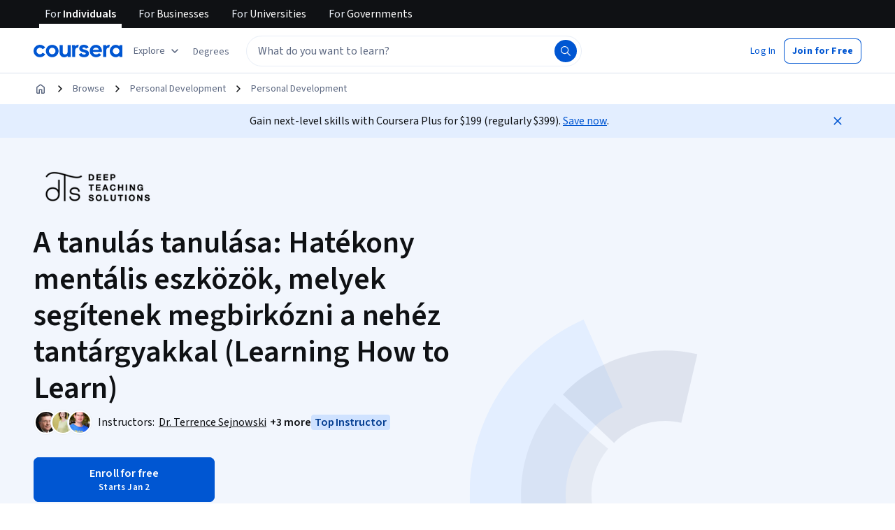

--- FILE ---
content_type: application/javascript
request_url: https://d3njjcbhbojbot.cloudfront.net/webapps/r2-builds/br/consumer-description-page/11.2feb3968fe3ee729f2ea.js
body_size: 9198
content:
(window.webpackJsonp=window.webpackJsonp||[]).push([[11],{"/VKj":function(module,e,n){"use strict";var t=n("q1tI"),r=n.n(t),i=n("JYd8"),a=Object(i.a)("BookmarkFilledIcon",{ltr:{large:function(e){return r.a.createElement(r.a.Fragment,null,r.a.createElement("path",{d:"M10 15l-2.938 1.188c-.486.194-.95.142-1.395-.157-.445-.298-.667-.712-.667-1.24V4.5c0-.417.146-.77.438-1.063A1.447 1.447 0 016.5 3h7c.417 0 .77.146 1.063.438.291.291.437.645.437 1.062v10.292c0 .527-.222.94-.667 1.24-.444.298-.91.35-1.396.155L10 15z",fill:"currentColor"}))}}},!1);e.a=a},"2xqg":function(module,exports,e){var n=e("UNi/"),t=e("EwQA"),r=e("Sxd8"),i=9007199254740991,a=4294967295,o=Math.min;module.exports=function(e,c){if((e=r(e))<1||e>i)return[];var l=a,u=o(e,a);c=t(c),e-=a;for(var s=n(u,c);++l<e;)c(l);return s}},Bjel:function(module,e,n){"use strict";var t=n("0xU5"),r=n("/5n7"),i=n("wLNJ"),a=n("l1rq"),o=n("okfH"),c=n("8RJL"),l=["creditType"];e.a=function(e){var n=e.creditType,u=Object(r.c)(e,l),s=Object(c.b)(),d=(null==s?void 0:s.isCompactStyle)?"bodyTertiary":"bodySecondary";return Object(i.c)("div",Object.assign({className:o.a.creditType},u,{children:[Object(i.b)(t.a.Provider,Object.assign({value:{"aria-hidden":!0,size:"small",color:"interactive",className:o.a.icon}},{children:n.icon}),void 0),Object(i.b)(a.a,Object.assign({component:"p",css:{color:"var(--cds-color-interactive-primary)"},variant:d},{children:n.label}),void 0)]}),void 0)}},"DHf/":function(module,e,n){"use strict";var t=n("q1tI"),r=n.n(t),i=n("JYd8"),a=Object(i.a)("BookmarkIcon",{ltr:{large:function(e){return r.a.createElement(r.a.Fragment,null,r.a.createElement("path",{d:"M10 15l-2.938 1.188c-.486.194-.95.142-1.395-.157-.445-.298-.667-.712-.667-1.24V4.5c0-.412.147-.766.44-1.06.294-.293.647-.44 1.06-.44h7c.412 0 .766.147 1.06.44.293.294.44.648.44 1.06v10.292c0 .527-.222.94-.667 1.24-.444.298-.91.35-1.396.155L10 15zm0-1.625l3.5 1.396V4.5h-7v10.27l3.5-1.395z",fill:"currentColor"}))}}},!1);e.a=a},"G/Aj":function(module,e,n){"use strict";var t=n("/5n7"),r=n("wLNJ"),i=n("okfH"),a=["children"];e.a=function(e){var n=e.children,o=Object(t.c)(e,a);return Object(r.b)("div",Object.assign({className:i.a.ratings},o,{children:n}),void 0)}},HYlq:function(module,e,n){"use strict";var t=n("q1tI"),r=n("MnCE"),i=n("oyNZ"),a=["title"];function _extends(){return(_extends=Object.assign?Object.assign.bind():function(e){for(var n=1;n<arguments.length;n++){var t=arguments[n];for(var r in t)({}).hasOwnProperty.call(t,r)&&(e[r]=t[r])}return e}).apply(null,arguments)}var SvgBookmark=function(e){var n=e.title,r=void 0===n?"Bookmark":n,o=function(e,n){if(null==e)return{};var t,r,i=function(e,n){if(null==e)return{};var t={};for(var r in e)if({}.hasOwnProperty.call(e,r)){if(-1!==n.indexOf(r))continue;t[r]=e[r]}return t}(e,n);if(Object.getOwnPropertySymbols){var a=Object.getOwnPropertySymbols(e);for(r=0;r<a.length;r++)t=a[r],-1===n.indexOf(t)&&{}.propertyIsEnumerable.call(e,t)&&(i[t]=e[t])}return i}(e,a);return(t.createElement(i.a,_extends({title:r},o,{viewBox:"0 0 28 48"}),t.createElement("g",null,t.createElement("path",{d:"M26,1.97842277 L2,1.97842277 L2,45.0318373 L13.486176,40.4869343 L26,45.0716817 L26,1.97842277 Z M0,47.954033 L0,0 L28,0 L28,47.9141886 L13.513824,42.6068222 L0,47.954033 Z"}))))};(SvgBookmark=Object(r.h)(SvgBookmark)).displayName="SvgBookmark",e.a=SvgBookmark},Mlv5:function(module,e,n){"use strict";(function(t){n.d(e,"a",(function(){return useResizeDetector}));var r=n("q1tI"),i=n("i8i4"),extendStatics=function(e,n){return(extendStatics=Object.setPrototypeOf||{__proto__:[]}instanceof Array&&function(e,n){e.__proto__=n}||function(e,n){for(var t in n)Object.prototype.hasOwnProperty.call(n,t)&&(e[t]=n[t])})(e,n)};function __extends(e,n){if("function"!=typeof n&&null!==n)throw new TypeError("Class extends value "+String(n)+" is not a constructor or null");function __(){this.constructor=e}extendStatics(e,n),e.prototype=null===n?Object.create(n):(__.prototype=n.prototype,new __)}var __assign=function(){return(__assign=Object.assign||function(e){for(var n,t=1,r=arguments.length;t<r;t++)for(var i in n=arguments[t])Object.prototype.hasOwnProperty.call(n,i)&&(e[i]=n[i]);return e}).apply(this,arguments)};function __rest(e,n){var t={};for(var r in e)Object.prototype.hasOwnProperty.call(e,r)&&n.indexOf(r)<0&&(t[r]=e[r]);if(null!=e&&"function"==typeof Object.getOwnPropertySymbols){var i=0;for(r=Object.getOwnPropertySymbols(e);i<r.length;i++)n.indexOf(r[i])<0&&Object.prototype.propertyIsEnumerable.call(e,r[i])&&(t[r[i]]=e[r[i]])}return t}var a="undefined"!=typeof globalThis?globalThis:"undefined"!=typeof window?window:void 0!==t?t:"undefined"!=typeof self?self:{};var isObject_1=function(e){var n=typeof e;return null!=e&&("object"==n||"function"==n)},o="object"==typeof a&&a&&a.Object===Object&&a,c="object"==typeof self&&self&&self.Object===Object&&self,l=o||c||Function("return this")(),u=l,now_1=function(){return u.Date.now()},s=/\s/;var trimmedEndIndex=function(e){for(var n=e.length;n--&&s.test(e.charAt(n)););return n},d=/^\s+/;var _baseTrim=function(e){return e?e.slice(0,trimmedEndIndex(e)+1).replace(d,""):e},b=l.Symbol,v=b,f=Object.prototype,m=f.hasOwnProperty,p=f.toString,h=v?v.toStringTag:void 0;var _getRawTag=function(e){var n=m.call(e,h),t=e[h];try{e[h]=void 0;var r=!0}catch(e){}var i=p.call(e);return r&&(n?e[h]=t:delete e[h]),i},g=Object.prototype.toString;var O=_getRawTag,objectToString=function(e){return g.call(e)},j="[object Null]",y="[object Undefined]",k=b?b.toStringTag:void 0;var baseGetTag=function(e){return null==e?void 0===e?y:j:k&&k in Object(e)?O(e):objectToString(e)},isObjectLike=function(e){return null!=e&&"object"==typeof e},w="[object Symbol]";var M=_baseTrim,z=isObject_1,isSymbol=function(e){return"symbol"==typeof e||isObjectLike(e)&&baseGetTag(e)==w},E=NaN,T=/^[-+]0x[0-9a-f]+$/i,x=/^0b[01]+$/i,B=/^0o[0-7]+$/i,R=parseInt;var I=isObject_1,N=now_1,toNumber=function(e){if("number"==typeof e)return e;if(isSymbol(e))return E;if(z(e)){var n="function"==typeof e.valueOf?e.valueOf():e;e=z(n)?n+"":n}if("string"!=typeof e)return 0===e?e:+e;e=M(e);var t=x.test(e);return t||B.test(e)?R(e.slice(2),t?2:8):T.test(e)?E:+e},L="Expected a function",C=Math.max,S=Math.min;var debounce_1=function(e,n,t){var r,i,a,o,c,l,u=0,s=!1,d=!1,b=!0;if("function"!=typeof e)throw new TypeError(L);function invokeFunc(n){var t=r,a=i;return r=i=void 0,u=n,o=e.apply(a,t)}function shouldInvoke(e){var t=e-l;return void 0===l||t>=n||t<0||d&&e-u>=a}function timerExpired(){var e=N();if(shouldInvoke(e))return trailingEdge(e);c=setTimeout(timerExpired,function(e){var t=n-(e-l);return d?S(t,a-(e-u)):t}(e))}function trailingEdge(e){return c=void 0,b&&r?invokeFunc(e):(r=i=void 0,o)}function debounced(){var e=N(),t=shouldInvoke(e);if(r=arguments,i=this,l=e,t){if(void 0===c)return function(e){return u=e,c=setTimeout(timerExpired,n),s?invokeFunc(e):o}(l);if(d)return clearTimeout(c),c=setTimeout(timerExpired,n),invokeFunc(l)}return void 0===c&&(c=setTimeout(timerExpired,n)),o}return n=toNumber(n)||0,I(t)&&(s=!!t.leading,a=(d="maxWait"in t)?C(toNumber(t.maxWait)||0,n):a,b="trailing"in t?!!t.trailing:b),debounced.cancel=function(){void 0!==c&&clearTimeout(c),u=0,r=l=i=c=void 0},debounced.flush=function(){return void 0===c?o:trailingEdge(N())},debounced},P=debounce_1,D=isObject_1,H="Expected a function";var throttle_1=function(e,n,t){var r=!0,i=!0;if("function"!=typeof e)throw new TypeError(H);return D(t)&&(r="leading"in t?!!t.leading:r,i="trailing"in t?!!t.trailing:i),P(e,n,{leading:r,maxWait:n,trailing:i})},patchResizeHandler=function(e,n,t,r){switch(n){case"debounce":return debounce_1(e,t,r);case"throttle":return throttle_1(e,t,r);default:return e}},isFunction=function(e){return"function"==typeof e},isSSR=function(){return"undefined"==typeof window},isDOMElement=function(e){return e instanceof Element||e instanceof HTMLDocument},createNotifier=function(e,n,t,r){return function(i){var a=i.width,o=i.height;n((function(n){return n.width===a&&n.height===o?n:n.width===a&&!r||n.height===o&&!t?n:(e&&isFunction(e)&&e(a,o),{width:a,height:o})}))}};!function(e){function ResizeDetector(n){var t=e.call(this,n)||this;t.cancelHandler=function(){t.resizeHandler&&t.resizeHandler.cancel&&(t.resizeHandler.cancel(),t.resizeHandler=null)},t.attachObserver=function(){var e=t.props,n=e.targetRef,r=e.observerOptions;if(!isSSR()){n&&n.current&&(t.targetRef.current=n.current);var i=t.getElement();i&&(t.observableElement&&t.observableElement===i||(t.observableElement=i,t.resizeObserver.observe(i,r)))}},t.getElement=function(){var e=t.props,n=e.querySelector,r=e.targetDomEl;if(isSSR())return null;if(n)return document.querySelector(n);if(r&&isDOMElement(r))return r;if(t.targetRef&&isDOMElement(t.targetRef.current))return t.targetRef.current;var a=Object(i.findDOMNode)(t);if(!a)return null;switch(t.getRenderType()){case"renderProp":case"childFunction":case"child":case"childArray":return a;default:return a.parentElement}},t.createResizeHandler=function(e){var n=t.props,r=n.handleWidth,i=void 0===r||r,a=n.handleHeight,o=void 0===a||a,c=n.onResize;if(i||o){var l=createNotifier(c,t.setState.bind(t),i,o);e.forEach((function(e){var n=e&&e.contentRect||{},r=n.width,i=n.height;!t.skipOnMount&&!isSSR()&&l({width:r,height:i}),t.skipOnMount=!1}))}},t.getRenderType=function(){var e=t.props,n=e.render,i=e.children;return isFunction(n)?"renderProp":isFunction(i)?"childFunction":Object(r.isValidElement)(i)?"child":Array.isArray(i)?"childArray":"parent"};var a=n.skipOnMount,o=n.refreshMode,c=n.refreshRate,l=void 0===c?1e3:c,u=n.refreshOptions;return t.state={width:void 0,height:void 0},t.skipOnMount=a,t.targetRef=Object(r.createRef)(),t.observableElement=null,isSSR()?t:(t.resizeHandler=patchResizeHandler(t.createResizeHandler,o,l,u),t.resizeObserver=new window.ResizeObserver(t.resizeHandler),t)}__extends(ResizeDetector,e),ResizeDetector.prototype.componentDidMount=function(){this.attachObserver()},ResizeDetector.prototype.componentDidUpdate=function(){this.attachObserver()},ResizeDetector.prototype.componentWillUnmount=function(){isSSR()||(this.observableElement=null,this.resizeObserver.disconnect(),this.cancelHandler())},ResizeDetector.prototype.render=function(){var e,n=this.props,t=n.render,i=n.children,a=n.nodeType,o=void 0===a?"div":a,c=this.state,l={width:c.width,height:c.height,targetRef:this.targetRef};switch(this.getRenderType()){case"renderProp":return t&&t(l);case"childFunction":return(e=i)(l);case"child":if((e=i).type&&"string"==typeof e.type){var u=__rest(l,["targetRef"]);return Object(r.cloneElement)(e,u)}return Object(r.cloneElement)(e,l);case"childArray":return(e=i).map((function(e){return!!e&&Object(r.cloneElement)(e,l)}));default:return r.createElement(o,null)}}}(r.PureComponent);var A=isSSR()?r.useEffect:r.useLayoutEffect;function useResizeDetector(e){void 0===e&&(e={});var n=e.skipOnMount,t=void 0!==n&&n,i=e.refreshMode,a=e.refreshRate,o=void 0===a?1e3:a,c=e.refreshOptions,l=e.handleWidth,u=void 0===l||l,s=e.handleHeight,d=void 0===s||s,b=e.targetRef,v=e.observerOptions,f=e.onResize,m=Object(r.useRef)(t),p=Object(r.useRef)(null),h=null!=b?b:p,g=Object(r.useRef)(),O=Object(r.useState)({width:void 0,height:void 0}),j=O[0],y=O[1];return A((function(){if(!isSSR()){var e=createNotifier(f,y,u,d);g.current=patchResizeHandler((function(n){(u||d)&&n.forEach((function(n){var t=n&&n.contentRect||{},r=t.width,i=t.height;!m.current&&!isSSR()&&e({width:r,height:i}),m.current=!1}))}),i,o,c);var n=new window.ResizeObserver(g.current);return h.current&&n.observe(h.current,v),function(){n.disconnect();var e=g.current;e&&e.cancel&&e.cancel()}}}),[i,o,c,u,d,f,v,h.current]),__assign({ref:h},j)}}).call(this,n("yLpj"))},ZzQl:function(module,e,n){"use strict";var t=n("7dCO"),r=n("FdHa"),i=n("gksZ"),a=n("/5n7"),o=n("wLNJ"),c=n("q1tI"),l=n.n(c),u=n("iuhU"),s=n("OsBQ"),d=n("sBcU"),b=n("Mlv5"),v=n("acd4"),f=n("iVfz"),m=n("l1rq"),p=n("2vos"),h=n("u8rM"),g=n("MHnd"),O=n("OhL7"),j=n("cnkd"),y=n("SrjX"),k=n("Who7"),w=Object(j.a)("actionOverflowMenu",["menu","menuItem","groupLabel","groupDivider"]),M=Object(O.c)("&.",w.menu,"{background-color:var(--cds-color-neutral-background-primary);display:flex;flex-direction:column;gap:var(--cds-spacing-25);margin:0;padding:var(--cds-spacing-50);list-style:none;overflow-y:auto;li{display:flex;}}.",w.menuItem,"{",k.c.bodyPrimary,";color:var(--cds-color-neutral-primary);display:flex;justify-content:flex-start;gap:var(--cds-spacing-150);padding:var(--cds-spacing-100);border-radius:var(--cds-border-radius-100);width:100%;cursor:pointer;&.",y.a.focusVisible,"{color:var(--cds-color-interactive-secondary-hover);background-color:var(\n        --cds-color-interactive-background-secondary-hover-weak\n      );}&:hover,&:active{color:var(--cds-color-interactive-secondary-hover);background-color:var(\n        --cds-color-interactive-background-secondary-hover-weak\n      );}&[aria-disabled='true']{color:var(--cds-color-neutral-disabled-strong);background-color:var(--cds-color-neutral-background-primary);}&[aria-current='page']{background-color:var(\n        --cds-color-interactive-background-secondary-hover-weak\n      );",k.c.subtitleMedium,";}}.",w.groupDivider,"{padding:var(--cds-spacing-100) 0;flex-direction:column;&:first-of-type{display:none;}}.",w.groupLabel,"{",k.c.subtitleMedium,";color:var(--cds-color-neutral-primary);padding:var(--cds-spacing-100);text-align:left;}"),z=Object(c.forwardRef)((function(e,n){var t,r=e.children,i=e.triggerButtonId,a=e.anchorEl,l=e.label,u=e.open,s=e.onClose,d=Object(f.c)(),b=Object(p.a)({elements:null==d?void 0:d.items.map((function(e){return e.element}))}),v=null==d?void 0:null==(t=d.items[0])?void 0:t.element;return Object(c.useEffect)((function(){v&&v.focus()}),[v]),Object(o.b)(g.a,Object.assign({anchorElement:a,drawerProps:{autoFocus:!1},dropdownProps:{autoFocus:!1},open:u,onClose:s},{children:function(e){var t=e.isDrawer;return Object(o.c)(o.a,{children:[t&&l&&Object(o.b)(g.a.Header,{children:Object(o.b)(m.a,Object.assign({"aria-hidden":!0,align:"left",component:"div",variant:"subtitleMedium"},{children:l}),void 0)},void 0),Object(o.b)(h.a,Object.assign({ref:n,"aria-labelledby":i,className:w.menu,component:"ul",css:M,role:"menu",onKeyDown:function(e){t||"Tab"!==e.key||(e.preventDefault(),s(e,"backdropClick")),b.onKeyDown(e)}},{children:r}),void 0)]},void 0)}}),void 0)})),E=n("ZJgU"),T=n("iOKO"),x={more:"More actions"},B={more:"更多操作"},R={ar:{more:"المزيد من الإجراءات"},az:{more:"Daha çox addım"},de:{more:"Weitere Aktionen"},el:{more:"Περισσότερες ενέργειες"},en:x,"en-US":x,es:{more:"Más acciones"},"fa-af":{more:"اعمال بیشتر"},fr:{more:"Plus d'actions"},hi:{more:"ज़्यादा ऐक्शन"},hu:{more:"További műveletek"},id:{more:"Tindakan Lain"},it:{more:"Altre azioni"},ja:{more:"その他のアクション"},kk:{more:"Қосымша әрекеттер"},ko:{more:"추가 작업"},nl:{more:"Meer acties"},pl:{more:"Więcej działań"},ps:{more:"نور اقدامات"},pt:{more:"Mais ações"},ru:{more:"Другие действия"},sv:{more:"Fler åtgärder"},th:{more:"การดำเนินการมากขึ้น"},tr:{more:"Daha çok eylem"},uk:{more:"Інші дії"},uz:{more:"Qoʻshimcha amallar"},vi:{more:"Các hành động khác"},"zh-tw":B,"zh-hk":B,"zh-mo":B,zh:{more:"更多操作"}},I=["children","invert","expanded","variant"],N=Object(c.forwardRef)((function(e,n){var r,i=Object(t.a)(R),c=e.children,l=e.invert,u=e.expanded,s=e.variant,b=void 0===s?"ghost":s,v=Object(a.c)(e,I),f=Object(a.b)(((r={ref:n})["aria-expanded"]=u,r["aria-haspopup"]=!0,r.variant=l?"ghostInvert":b,r),v);return c?Object(o.b)(E.a,Object.assign({},f,{icon:Object(o.b)(T.a,{},void 0)},{children:c}),void 0):Object(o.b)(d.a,Object.assign({"aria-label":i.format("more")},f,{intent:"more",size:f.size}),void 0)}));var L={name:"1nrevy2",styles:"position:relative;display:inline-block"},C=["children","invert","label","size","onOpen","onClose","menuRef"],S=Object(c.forwardRef)((function(e,n){var t=e.children,r=e.invert,i=e.label,l=e.size,u=void 0===l?"medium":l,s=e.onOpen,d=e.onClose,b=e.menuRef,m=Object(a.c)(e,C),p=Object(c.useState)(null),h=p[0],g=p[1],O=Boolean(h),j=Object(v.a)(m.id);return Object(o.c)("div",Object.assign({css:L},{children:[Object(o.b)(N,Object.assign({ref:n,expanded:O,invert:r,size:u},m,{id:j,onClick:function(e){var n=e.currentTarget.children[0]?e.currentTarget.children[0]:e.currentTarget;g(n),null==m.onClick||m.onClick(e),null==s||s()}},{children:i}),void 0),Object(o.b)(f.a,Object.assign({commonProps:null},{children:Object(o.b)(z,Object.assign({ref:b,anchorEl:h,label:i,open:O,triggerButtonId:j,onClose:function(e,n){g(null),null==d||d(e,n||"backdropClick")}},{children:t}),void 0)}),void 0)]}),void 0)})),P=n("lPk7"),D=l.a.createContext(null),ActionOverflowGroup_esm=function(e){var n=e.label,t=e.children,r=Object(v.a)();return Object(o.c)(o.a,{children:[Object(o.b)("li",Object.assign({"aria-hidden":!0,className:w.groupDivider},{children:Object(o.b)(P.a,{},void 0)}),void 0),Object(o.b)("li",Object.assign({"aria-hidden":!0,className:w.groupLabel},{children:n}),void 0),Object(o.b)(D.Provider,Object.assign({value:{label:n,id:r}},{children:t}),void 0)]},void 0)},H=n("0xU5"),A=n("hvQS"),F=n("OJhJ"),q=n.n(F),J=n("uJ7l"),U=n("Gok7"),VisuallyHiddenGroupLabel_esm=function(e){var n=e.id,t=e.groupId,r=e.groupLabel;return 0!==Object(f.b)(n,t)?null:Object(o.c)(U.a,{children:[r,","]},void 0)},W=["icon","children","className","onClick","id"],V=Object(c.forwardRef)((function(e,n){var t=e.icon,r=e.children,i=e.className,l=e.onClick,s=e.id,d=Object(a.c)(e,W),b=Object(J.b)().onClose,v=Object(c.useContext)(D),m=Object(f.d)({id:s,groupId:null==v?void 0:v.id}),p=m.ref,h=m.id,g=Object(f.b)(h);return Object(o.b)("li",Object.assign({role:"none"},{children:Object(o.c)(A.a,Object.assign({ref:q()(n,p),className:Object(u.a)(i,w.menuItem),role:"menuitem",tabIndex:0===g?0:-1,onClick:function(e){null==b||b(e,"backdropClick"),null==l||l(e)}},d,{id:h},{children:[t&&Object(o.b)(H.a.Provider,Object.assign({value:{size:"medium"}},{children:t}),void 0),v&&Object(o.b)(VisuallyHiddenGroupLabel_esm,{groupId:v.id,groupLabel:v.label,id:h},void 0),r]}),void 0)}),void 0)})),Z=Object.assign(S,{Item:V,Group:ActionOverflowGroup_esm}),Y=Object(j.a)("breadcrumbs",["truncated","list","listItem","homeIcon","link","disableNowrap","pendingOverflowCalculation","hide","actionOverflowTrigger"]),G=Object(O.c)(".",Y.list,"{display:flex;padding:0;margin:var(--cds-spacing-50) 0;margin-left:calc(var(--cds-spacing-100) * -1);list-style:none;&.",Y.pendingOverflowCalculation,"{&>.",Y.actionOverflowTrigger,"{display:none;}&>.",Y.listItem,".",Y.hide,"{display:flex;}.",Y.disableNowrap,"{white-space:nowrap;}}&>.",Y.listItem,"{position:relative;display:flex;&>svg{padding-top:var(--cds-spacing-100);box-sizing:content-box;overflow:visible;}&.",Y.hide,"{display:none;}&>.",Y.homeIcon,"{display:flex;}&>.",Y.link,"{display:flex;padding:var(--cds-spacing-100);&:not(.",Y.disableNowrap,"){white-space:nowrap;}}}}"),Q={breadcrumbs:"Breadcrumbs",navigationMenuButtonTitle:"Open and close list of hidden breadcrumb links"},K={breadcrumbs:"痕迹导航",navigationMenuButtonTitle:"打开和关闭隐藏的痕迹导航链接的列表"},X={ar:{breadcrumbs:"مسارات التنقل",navigationMenuButtonTitle:"فتح قائمة روابط مسارات التنقل المخفية وإغلاقها"},az:{breadcrumbs:"Naviqasiya köməkçiləri",navigationMenuButtonTitle:"Gizli naviqasiya köməkçisi bağlantılarının siyahısını aç və bağla"},de:{breadcrumbs:"Breadcrumbs",navigationMenuButtonTitle:"Liste der versteckten Breadcrumb-Links öffnen und schließen"},el:{breadcrumbs:"Breadcrumb",navigationMenuButtonTitle:"Άνοιγμα και κλείσιμο λίστας κρυφών συνδέσμων breadcrumb"},en:Q,"en-US":Q,es:{breadcrumbs:"Rutas de navegación",navigationMenuButtonTitle:"Abrir y cerrar lista de enlaces ocultos de rutas de navegación"},"fa-af":{breadcrumbs:"خرده های نان",navigationMenuButtonTitle:"باز و بسته کردن لیست لینک های پنهان نان"},fr:{breadcrumbs:"Fils d’Ariane",navigationMenuButtonTitle:"Ouvrir et fermer la liste des liens masqués du fil d’Ariane"},hi:{breadcrumbs:"ब्रेडक्रंब्स",navigationMenuButtonTitle:"छिपे हुए ब्रेडक्रंब लिंक की सूची खोलें और बंद करें"},hu:{breadcrumbs:"Navigációs elemek",navigationMenuButtonTitle:"A rejtett navigációselem-linkek listájának megnyitása és bezárása"},id:{breadcrumbs:"Breadcrumb",navigationMenuButtonTitle:"Buka dan tutup daftar tautan breadcrumb yang tersembunyi"},it:{breadcrumbs:"Breadcrumb",navigationMenuButtonTitle:"Apri e chiudi l'elenco dei link di breadcrumb nascosti"},ja:{breadcrumbs:"ブレッドクラム",navigationMenuButtonTitle:"非表示のブレッドクラムリンクのリストを開いたり閉じたりします。"},kk:{breadcrumbs:"Breadcrumbs",navigationMenuButtonTitle:"Жасығырылған Breadcrumbs сілтемелерінің тізімін ашыңыз және жабыңыз"},ko:{breadcrumbs:"이동 경로",navigationMenuButtonTitle:"숨겨진 이동 경로 링크 목록 열기 및 닫기"},nl:{breadcrumbs:"Breadcrumbs",navigationMenuButtonTitle:"Lijst met verborgen breadcrumb-links openen en sluiten"},pl:{breadcrumbs:"Łącza do stron nadrzędnych",navigationMenuButtonTitle:"Otwieranie i zamykanie listy ukrytych łączy do stron nadrzędnych"},ps:{breadcrumbs:"Breadcrumbs",navigationMenuButtonTitle:"د پټو برډکرمب لینکونو لیست خلاص او بند کړئ"},pt:{breadcrumbs:"Navegações",navigationMenuButtonTitle:"Abrir e fechar lista de links de navegação ocultos"},ru:{breadcrumbs:"Элементы навигации",navigationMenuButtonTitle:"Открыть или закрыть скрытые элементы навигации"},sv:{breadcrumbs:"Länkstigar",navigationMenuButtonTitle:"Öppna och stäng listan med dolda länkar för brödsmulor"},th:{breadcrumbs:"เบรดครัมบ์",navigationMenuButtonTitle:"เปิดและปิดรายการลิงก์แสดงเส้นทางที่ซ่อนอยู่"},tr:{breadcrumbs:"İçerik haritaları",navigationMenuButtonTitle:"Gizli içerik haritası bağlantılarının listesini açma ve kapatma"},uk:{breadcrumbs:"Елементи рядка навігації",navigationMenuButtonTitle:"Відкрити та закрити список прихованих посилань рядка навігації"},uz:{breadcrumbs:"Yoʻl koʻrsatkich",navigationMenuButtonTitle:"Yashirin yoʻl koʻrsatkich havolalari roʻyxatini oching va yoping"},vi:{breadcrumbs:"Đường dẫn",navigationMenuButtonTitle:"Mở và đóng danh sách các liên kết đường dẫn ẩn"},"zh-tw":K,"zh-hk":K,"zh-mo":K,zh:{breadcrumbs:"痕迹导航",navigationMenuButtonTitle:"打开和关闭隐藏的痕迹导航链接的列表"}},ee=["invert","variant","children"],ne=l.a.forwardRef((function(e,n){var v=e.invert,f=void 0!==v&&v,m=e.variant,p=void 0===m?"icon":m,h=e.children,g=Object(a.c)(e,ee),O="link"===p,j=Object(t.a)(X),y=Object(i.a)(r.a.down("xs")),k=Object(c.useRef)(null),w=Object(c.useRef)(null),M=Object(c.useRef)(null),z=Object(b.a)({handleHeight:!1,refreshMode:"throttle",refreshRate:300}),E=z.width,T=z.ref,x=Object(c.useState)(!1),B=x[0],R=x[1],I=Object(c.useRef)(null),N=Object(c.useCallback)((function(){var e,n;return{isOnHome:k.current===document.activeElement,isInsideBreadcrumbsList:(null==(e=T.current)?void 0:null==e.contains?void 0:e.contains(document.activeElement))||!1,isOnNavigationMenuButton:w.current===document.activeElement,isInsideNavigationMenu:(null==(n=M.current)?void 0:null==n.contains?void 0:n.contains(document.activeElement))||!1}}),[k.current,T.current,w.current,M.current]);Object(c.useEffect)((function(){if(T.current){T.current.classList.add(Y.pendingOverflowCalculation);var e=T.current.scrollWidth>T.current.clientWidth;T.current.classList.remove(Y.pendingOverflowCalculation),e!==B&&(I.current=N()),R(e)}}),[E,T.current]),Object(c.useEffect)((function(){if(I.current){var e,n,t=I.current;if(B){if(t.isInsideBreadcrumbsList&&!t.isOnHome)null==(e=w.current)||e.focus()}else if(t.isInsideNavigationMenu||t.isOnNavigationMenuButton)null==(n=k.current)||n.focus();I.current=null}}),[B]);var L=l.a.Children.toArray(h).filter(l.a.isValidElement);if(0===L.length)return null;var C=L[0],S=L.slice(1),P=O?L:S;return Object(o.b)("nav",Object.assign({ref:n,"aria-label":j.format("breadcrumbs"),css:G},g,{children:Object(o.c)("ol",Object.assign({ref:T,className:Y.list},{children:[!O&&Object(o.b)("li",Object.assign({className:Y.listItem},{children:Object(o.b)(d.a,Object.assign({ref:k,component:"a"},C.props,{className:Object(u.a)(C.props.className,Y.homeIcon),"data-testid":"home-link",intent:"home",size:"small",variant:f?"ghostInvert":"ghostSecondary"}),void 0)}),void 0),B&&Object(o.c)("li",Object.assign({className:Object(u.a)(Y.listItem,Y.actionOverflowTrigger)},{children:[!O&&Object(o.b)(s.a,{color:f?"invert":"default",size:"medium"},void 0),Object(o.b)(Z,Object.assign({ref:w,"aria-label":j.format("navigationMenuButtonTitle"),invert:f,menuRef:M,size:"small",variant:"ghostSecondary"},{children:P.map((function(e,n){return Object(o.b)(Z.Item,Object.assign({"aria-current":n===P.length-1?"page":void 0,component:"a"},e.props),e.key)}))}),void 0)]}),void 0),P.map((function(e,n){var t,r,i=0===n,a=n===P.length-1,c=y?1:2;return Object(o.c)("li",Object.assign({className:Object(u.a)(Y.listItem,(t={},t[Y.hide]=B&&n<P.length-c,t))},{children:[(!O||O&&!i)&&Object(o.b)(s.a,{color:f?"invert":"default",size:"medium"},void 0),l.a.cloneElement(e,{"aria-current":a?"page":void 0,className:Object(u.a)(e.props.className,Y.link,(r={},r[Y.disableNowrap]=B&&a,r)),invert:f})]}),e.key)}))]}),void 0)}),void 0)})),te=n("fAYU"),re=l.a.forwardRef((function(e,n){return Object(o.b)(te.a,Object.assign({ref:n,typographyVariant:"bodySecondary",variant:"quietSecondary"},e),void 0)})),ie=Object.assign(ne,{Item:re});e.a=ie},nnP5:function(module,e,n){"use strict";var t=n("q1tI"),r=n("MnCE"),i=n("oyNZ"),a=["title"];function _extends(){return(_extends=Object.assign?Object.assign.bind():function(e){for(var n=1;n<arguments.length;n++){var t=arguments[n];for(var r in t)({}).hasOwnProperty.call(t,r)&&(e[r]=t[r])}return e}).apply(null,arguments)}var SvgBookmarkFilled=function(e){var n=e.title,r=void 0===n?"Filled Bookmark":n,o=function(e,n){if(null==e)return{};var t,r,i=function(e,n){if(null==e)return{};var t={};for(var r in e)if({}.hasOwnProperty.call(e,r)){if(-1!==n.indexOf(r))continue;t[r]=e[r]}return t}(e,n);if(Object.getOwnPropertySymbols){var a=Object.getOwnPropertySymbols(e);for(r=0;r<a.length;r++)t=a[r],-1===n.indexOf(t)&&{}.propertyIsEnumerable.call(e,t)&&(i[t]=e[t])}return i}(e,a);return(t.createElement(i.a,_extends({title:r},o,{viewBox:"0 0 28 48"}),t.createElement("g",null,t.createElement("polygon",{points:"0 47.954033 0 0 28 0 28 47.9141886 13.513824 42.6068222"}))))};(SvgBookmarkFilled=Object(r.h)(SvgBookmarkFilled)).displayName="SvgBookmarkFilled",e.a=SvgBookmarkFilled}}]);
//# sourceMappingURL=11.2feb3968fe3ee729f2ea.js.map

--- FILE ---
content_type: application/javascript
request_url: https://d3njjcbhbojbot.cloudfront.net/webapps/r2-builds/br/consumer-description-page/en.13.5ee88731d6cc48c89d63.js
body_size: 5707
content:
(window.webpackJsonp=window.webpackJsonp||[]).push([[13],{"+4jH":function(module,e,n){"use strict";e.a=function(e){return null==e?void 0:e.slice(0,2)}},KZJi:function(module,exports){var e={kind:"Document",definitions:[{kind:"FragmentDefinition",name:{kind:"Name",value:"WeeklyMaterialPartner"},typeCondition:{kind:"NamedType",name:{kind:"Name",value:"Partner_Partner"}},directives:[],selectionSet:{kind:"SelectionSet",selections:[{kind:"Field",name:{kind:"Name",value:"__typename"},arguments:[],directives:[]},{kind:"Field",name:{kind:"Name",value:"id"},arguments:[],directives:[]},{kind:"Field",name:{kind:"Name",value:"name"},arguments:[],directives:[]},{kind:"Field",name:{kind:"Name",value:"squareLogo"},arguments:[],directives:[]},{kind:"Field",name:{kind:"Name",value:"slug"},arguments:[],directives:[]},{kind:"Field",name:{kind:"Name",value:"description"},arguments:[],directives:[]},{kind:"Field",name:{kind:"Name",value:"abbreviatedName"},arguments:[],directives:[]},{kind:"Field",name:{kind:"Name",value:"display"},arguments:[],directives:[]},{kind:"Field",name:{kind:"Name",value:"partnerType"},arguments:[],directives:[]}]}},{kind:"FragmentDefinition",name:{kind:"Name",value:"WeeklyMaterialItem"},typeCondition:{kind:"NamedType",name:{kind:"Name",value:"DescriptionPage_WeeklyMaterialItem"}},directives:[],selectionSet:{kind:"SelectionSet",selections:[{kind:"Field",name:{kind:"Name",value:"id"},arguments:[],directives:[]},{kind:"Field",name:{kind:"Name",value:"duration"},arguments:[],directives:[]},{kind:"Field",name:{kind:"Name",value:"name"},arguments:[],directives:[]},{kind:"Field",name:{kind:"Name",value:"slug"},arguments:[],directives:[]},{kind:"Field",name:{kind:"Name",value:"typeName"},arguments:[],directives:[]},{kind:"Field",name:{kind:"Name",value:"containsAiGrading"},arguments:[],directives:[]},{kind:"Field",name:{kind:"Name",value:"partners"},arguments:[],directives:[],selectionSet:{kind:"SelectionSet",selections:[{kind:"FragmentSpread",name:{kind:"Name",value:"WeeklyMaterialPartner"},directives:[]}]}}]}},{kind:"FragmentDefinition",name:{kind:"Name",value:"WeeklyMaterial"},typeCondition:{kind:"NamedType",name:{kind:"Name",value:"DescriptionPage_WeeklyMaterial"}},directives:[],selectionSet:{kind:"SelectionSet",selections:[{kind:"Field",name:{kind:"Name",value:"id"},arguments:[],directives:[]},{kind:"Field",name:{kind:"Name",value:"description"},arguments:[],directives:[]},{kind:"Field",name:{kind:"Name",value:"name"},arguments:[],directives:[]},{kind:"Field",name:{kind:"Name",value:"lectures"},arguments:[],directives:[],selectionSet:{kind:"SelectionSet",selections:[{kind:"FragmentSpread",name:{kind:"Name",value:"WeeklyMaterialItem"},directives:[]}]}},{kind:"Field",name:{kind:"Name",value:"assessments"},arguments:[],directives:[],selectionSet:{kind:"SelectionSet",selections:[{kind:"FragmentSpread",name:{kind:"Name",value:"WeeklyMaterialItem"},directives:[]}]}},{kind:"Field",name:{kind:"Name",value:"supplements"},arguments:[],directives:[],selectionSet:{kind:"SelectionSet",selections:[{kind:"FragmentSpread",name:{kind:"Name",value:"WeeklyMaterialItem"},directives:[]}]}},{kind:"Field",name:{kind:"Name",value:"totalDuration"},arguments:[],directives:[]},{kind:"Field",name:{kind:"Name",value:"totalLectureDuration"},arguments:[],directives:[]}]}},{kind:"FragmentDefinition",name:{kind:"Name",value:"Material"},typeCondition:{kind:"NamedType",name:{kind:"Name",value:"DescriptionPage_Material"}},directives:[],selectionSet:{kind:"SelectionSet",selections:[{kind:"Field",name:{kind:"Name",value:"totalDuration"},arguments:[],directives:[]},{kind:"Field",name:{kind:"Name",value:"weeks"},arguments:[],directives:[],selectionSet:{kind:"SelectionSet",selections:[{kind:"FragmentSpread",name:{kind:"Name",value:"WeeklyMaterial"},directives:[]}]}}]}},{kind:"FragmentDefinition",name:{kind:"Name",value:"Specialization"},typeCondition:{kind:"NamedType",name:{kind:"Name",value:"DescriptionPage_Specialization"}},directives:[],selectionSet:{kind:"SelectionSet",selections:[{kind:"Field",name:{kind:"Name",value:"id"},arguments:[],directives:[]},{kind:"Field",name:{kind:"Name",value:"courseCount"},arguments:[],directives:[]},{kind:"Field",name:{kind:"Name",value:"courses"},arguments:[],directives:[],selectionSet:{kind:"SelectionSet",selections:[{kind:"Field",name:{kind:"Name",value:"id"},arguments:[],directives:[]},{kind:"Field",name:{kind:"Name",value:"name"},arguments:[],directives:[]},{kind:"Field",name:{kind:"Name",value:"slug"},arguments:[],directives:[]}]}},{kind:"Field",name:{kind:"Name",value:"description"},arguments:[],directives:[]},{kind:"Field",name:{kind:"Name",value:"domains"},arguments:[],directives:[],selectionSet:{kind:"SelectionSet",selections:[{kind:"FragmentSpread",name:{kind:"Name",value:"Domain"},directives:[]}]}},{kind:"Field",name:{kind:"Name",value:"headline"},arguments:[],directives:[]},{kind:"Field",name:{kind:"Name",value:"name"},arguments:[],directives:[]},{kind:"Field",name:{kind:"Name",value:"partners"},arguments:[],directives:[],selectionSet:{kind:"SelectionSet",selections:[{kind:"FragmentSpread",name:{kind:"Name",value:"Partner"},directives:[]}]}},{kind:"Field",name:{kind:"Name",value:"productVariant"},arguments:[],directives:[]},{kind:"Field",name:{kind:"Name",value:"slug"},arguments:[],directives:[]},{kind:"Field",name:{kind:"Name",value:"subheader"},arguments:[],directives:[]},{kind:"Field",name:{kind:"Name",value:"coBrandingEnabled"},arguments:[],directives:[]}]}},{kind:"FragmentDefinition",name:{kind:"Name",value:"RatingCountsByStar"},typeCondition:{kind:"NamedType",name:{kind:"Name",value:"DescriptionPage_RatingCountsByStar"}},directives:[],selectionSet:{kind:"SelectionSet",selections:[{kind:"Field",name:{kind:"Name",value:"fiveStarRatingCount"},arguments:[],directives:[]},{kind:"Field",name:{kind:"Name",value:"fourStarRatingCount"},arguments:[],directives:[]},{kind:"Field",name:{kind:"Name",value:"threeStarRatingCount"},arguments:[],directives:[]},{kind:"Field",name:{kind:"Name",value:"twoStarRatingCount"},arguments:[],directives:[]},{kind:"Field",name:{kind:"Name",value:"oneStarRatingCount"},arguments:[],directives:[]}]}},{kind:"FragmentDefinition",name:{kind:"Name",value:"Review"},typeCondition:{kind:"NamedType",name:{kind:"Name",value:"DescriptionPage_Review"}},directives:[],selectionSet:{kind:"SelectionSet",selections:[{kind:"Field",name:{kind:"Name",value:"id"},arguments:[],directives:[]},{kind:"Field",name:{kind:"Name",value:"authorName"},arguments:[],directives:[]},{kind:"Field",name:{kind:"Name",value:"comment"},arguments:[],directives:[]},{kind:"Field",name:{kind:"Name",value:"rating"},arguments:[],directives:[]},{kind:"Field",name:{kind:"Name",value:"timestamp"},arguments:[],directives:[]}]}}],loc:{start:0,end:1248}};e.loc.source={body:"fragment WeeklyMaterialPartner on Partner_Partner {\n  __typename\n  id\n  name\n  squareLogo\n  slug\n  description\n  abbreviatedName\n  display\n  partnerType\n}\n\nfragment WeeklyMaterialItem on DescriptionPage_WeeklyMaterialItem {\n  id\n  duration\n  name\n  slug\n  typeName\n  containsAiGrading\n  partners {\n    ...WeeklyMaterialPartner\n  }\n}\n\nfragment WeeklyMaterial on DescriptionPage_WeeklyMaterial {\n  id\n  description\n  name\n  lectures {\n    ...WeeklyMaterialItem\n  }\n  assessments {\n    ...WeeklyMaterialItem\n  }\n  supplements {\n    ...WeeklyMaterialItem\n  }\n  totalDuration\n  totalLectureDuration\n}\n\nfragment Material on DescriptionPage_Material {\n  totalDuration\n  weeks {\n    ...WeeklyMaterial\n  }\n}\n\nfragment Specialization on DescriptionPage_Specialization {\n  id\n  courseCount\n  courses {\n    id\n    name\n    slug\n  }\n  description\n  domains {\n    ...Domain\n  }\n  headline\n  name\n  partners {\n    ...Partner\n  }\n  productVariant\n  slug\n  subheader\n  coBrandingEnabled\n}\n\nfragment RatingCountsByStar on DescriptionPage_RatingCountsByStar {\n  fiveStarRatingCount\n  fourStarRatingCount\n  threeStarRatingCount\n  twoStarRatingCount\n  oneStarRatingCount\n}\n\nfragment Review on DescriptionPage_Review {\n  id\n  authorName\n  comment\n  rating\n  timestamp\n}\n",name:"GraphQL request",locationOffset:{line:1,column:1}};var n={};function findOperation(e,n){for(var i=0;i<e.definitions.length;i++){var a=e.definitions[i];if(a.name&&a.name.value==n)return a}}function oneQuery(e,i){var a={kind:e.kind,definitions:[findOperation(e,i)]};e.hasOwnProperty("loc")&&(a.loc=e.loc);var t=n[i]||new Set,r=new Set,d=new Set;for(t.forEach((function(e){d.add(e)}));d.size>0;){var c=d;d=new Set,c.forEach((function(e){r.has(e)||(r.add(e),(n[e]||new Set).forEach((function(e){d.add(e)})))}))}return r.forEach((function(n){var i=findOperation(e,n);i&&a.definitions.push(i)})),a}e.definitions.forEach((function(e){if(e.name){var i=new Set;!function collectFragmentReferences(e,n){if("FragmentSpread"===e.kind)n.add(e.name.value);else if("VariableDefinition"===e.kind){var i=e.type;"NamedType"===i.kind&&n.add(i.name.value)}e.selectionSet&&e.selectionSet.selections.forEach((function(e){collectFragmentReferences(e,n)})),e.variableDefinitions&&e.variableDefinitions.forEach((function(e){collectFragmentReferences(e,n)})),e.definitions&&e.definitions.forEach((function(e){collectFragmentReferences(e,n)}))}(e,i),n[e.name.value]=i}})),module.exports=e,module.exports.WeeklyMaterialPartner=oneQuery(e,"WeeklyMaterialPartner"),module.exports.WeeklyMaterialItem=oneQuery(e,"WeeklyMaterialItem"),module.exports.WeeklyMaterial=oneQuery(e,"WeeklyMaterial"),module.exports.Material=oneQuery(e,"Material"),module.exports.Specialization=oneQuery(e,"Specialization"),module.exports.RatingCountsByStar=oneQuery(e,"RatingCountsByStar"),module.exports.Review=oneQuery(e,"Review")},cLQn:function(module,e,n){"use strict";var i=n("q1tI"),a=n("vXr1"),t=n("fAYU"),r=n("l1rq"),d=n("9A5E"),c=n("J4zp"),o=n.n(c),s=n("VkAN"),l=n.n(s),m=n("OhL7"),u=n("kvW3"),v=n("FdHa"),g=n("8Hdl"),p=n("qCXy");function truncToPlace(e,n){var i=Math.pow(10,-10),a=e>=0?e+i:e-i,t=Math.pow(10,n);return Math.floor(a*t)/t}var k,f,b,y,S,h,O,N,w,F,j,x,M,C,D,R,P,E,I,W,T,L,B,A,G,Q,z,J,V,q,H,U,components_FloatToPercent=function(e){var n=e.value,a=e.maxFractionDigits,t=void 0===a?2:a;if(null!=n&&Number.isFinite(n)){var r=truncToPlace(n,2+t),d=truncToPlace(100*r,2)%1==0?0:2;return i.createElement(u.c,{value:r,style:"percent",minimumFractionDigits:d})}return null},Y=n("17x9"),K=n.n(Y),X=n("yJwk"),Z=n.n(X),roundToPrecision=function(e){return function(n){if(0===n)return 0;var i=Math.floor(Math.log(n)/Math.log(10)),a=Math.pow(10,i-e+1);return Math.round(n/a)*a}},ee={integer:Math.round,percentage:roundToPrecision(2),largeNumber:function(e){return e<1e3?ee.integer(e):roundToPrecision(2)(e)}},ne={integer:function(e){return e.toLocaleString(void 0,{maximumFractionDigits:0})},integerOrTenths:function(e){var n=e<10?1:0;return e.toLocaleString(void 0,{maximumFractionDigits:n})},float:function(e){return e.toLocaleString(void 0,{maximumFractionDigits:2})},percentage:function(e){var n=!(arguments.length>1&&void 0!==arguments[1])||arguments[1],i=(100*e).toLocaleString(void 0,{minimumSignificantDigits:2,maximumSignificantDigits:2}),a=n?"%":"";return i+a},percentageWithTenths:function(e){return(100*e).toLocaleString(void 0,e<.01?{maximumFractionDigits:1}:{maximumSignificantDigits:2})+"%"},largeNumber:function(e){var n=arguments.length>1&&void 0!==arguments[1]&&arguments[1],i=Math.floor(Math.log(e)/Math.log(10));if(i<3)return String(ee.integer(e));if(i<6){var a=(e/Math.pow(10,3)).toLocaleString(void 0,{maximumSignificantDigits:2});return n?Z()("#{numberOfThousands}K",{numberOfThousands:a}):Z()("#{numberOfThousands}k",{numberOfThousands:a})}var t=(e/Math.pow(10,6)).toLocaleString(void 0,{maximumSignificantDigits:2});return n?Z()("#{numberOfMillions}M",{numberOfMillions:t}):Z()("#{numberOfMillions}m",{numberOfMillions:t})}},ie={Rounders:ee,Formatters:ne,PropTypes:{renderableNumber:K.a.oneOf(["integer","integerOrTenths","float","largeNumber","percentage","percentageWithTenths"])}},ae=n("dl6a"),te=n.n(ae),re={barGraphContainer:function(){return Object(m.c)(k||(k=l()(["\n    max-width: 315px;\n    padding: 0 0 var(--cds-spacing-300) 0;\n    vertical-align: middle;\n    display: table;\n    border-collapse: collapse;\n    white-space: nowrap;\n\n    li {\n      border-bottom: var(--cds-spacing-100) solid transparent;\n    }\n\n    "," {\n      max-width: 100%;\n      margin-bottom: var(--cds-spacing-200);\n    }\n  "])),v.a.down("sm"))},graphRow:Object(m.c)(f||(f=l()(["\n    width: 100%;\n    display: table-row;\n  "]))),starBarLabel:Object(m.c)(b||(b=l()(["\n    display: table-cell;\n    position: relative;\n    vertical-align: middle;\n  "]))),barGraphBar:Object(m.c)(y||(y=l()(["\n    height: 6px;\n    width: 100%;\n    display: table-cell;\n    vertical-align: middle;\n    padding-top: 2px;\n    position: relative;\n    white-space: nowrap;\n  "]))),numRatings:Object(m.c)(S||(S=l()(["\n    white-space: nowrap;\n    display: table-cell;\n    vertical-align: middle;\n  "]))),greyBar:Object(m.c)(h||(h=l()(["\n    content: '';\n    top: 0;\n    left: 0;\n    width: 100%;\n    position: relative;\n    height: 6px;\n    background: var(--cds-color-grey-50);\n    border-radius: 8px;\n  "]))),blueBar:function(e){return Object(m.c)(O||(O=l()(["\n    content: '';\n    top: 0;\n    left: 0;\n    position: relative;\n    height: 6px;\n    background: var(--cds-color-blue-700);\n    display: block;\n    width: ",";\n    border-radius: 8px;\n  "])),e)},ratingsSummary:Object(m.c)(N||(N=l()(["\n    display: inline-flex;\n    align-items: baseline;\n    margin-bottom: var(--cds-spacing-300);\n  "]))),star:Object(m.c)(w||(w=l()(["\n    color: var(--cds-color-blue-700);\n    margin-right: var(--cds-spacing-50);\n  "]))),reviewCount:Object(m.c)(F||(F=l()(["\n    margin-left: var(--cds-spacing-150);\n  "]))),rowWhiteSpace:Object(m.c)(j||(j=l()(["\n    display: inline-block;\n    width: 0.5em;\n  "])))},de={one:1,two:2,three:3,four:4,five:5},RatingsBreakdown=function(e){var n=e.averageFiveStarRating,a=e.ratingCountsByStar,t=e.ratingCount;if(!a||!t)return null;var d=Object.values(a).reduce((function(e,n){return n&&"number"==typeof n?e+n:e}),0);return Object(m.d)(i.Fragment,null,Object(m.d)("span",{css:re.ratingsSummary},Object(m.d)(p.a,{color:"interactive",css:re.star}),Object(m.d)(g.a,{variant:"h1semibold",component:"span"},null==n?void 0:n.toFixed(1)),Object(m.d)(r.a,{component:"p",variant:"bodySecondary",css:re.reviewCount},Object(m.d)(u.b,{message:te()("{ratingCount} reviews"),ratingCount:Object(m.d)(u.c,{value:t})}))),d>0&&Object(m.d)("div",{"data-unit":"reviews-bar-graph","data-testid":"reviews-bar-graph"},Object(m.d)("ul",{css:re.barGraphContainer},Object.entries(a).map((function(e){var n=o()(e,2),i=n[0],a=n[1],t=Number(a)/d,c=ie.Formatters.percentage(t),s=i.includes("oneStar")?"star":"stars",l=de[i.substring(0,i.indexOf("Star"))];return l?Object(m.d)("li",{key:"".concat(l,"-star"),css:re.graphRow},Object(m.d)("span",{css:re.starBarLabel},Object(m.d)(r.a,{variant:"subtitleMedium",component:"span"},te()("#{numStarIndex} #{starLabel}",{numStarIndex:l,starLabel:s}))),Object(m.d)("span",{css:re.rowWhiteSpace}),Object(m.d)("span",{css:re.barGraphBar},Object(m.d)("div",{css:re.greyBar},Object(m.d)("div",{css:re.blueBar(c)}))),Object(m.d)("span",{css:re.rowWhiteSpace}),Object(m.d)("span",{css:re.numRatings},Object(m.d)(r.a,{component:"p",variant:"bodySecondary"},Object(m.d)(components_FloatToPercent,{value:t})))):null})))))},ce=n("3tO9"),oe=n.n(ce),se=n("JJfJ"),le=n("Who7"),me=n("mHyk"),ue=n("FH6Z"),ve=n("2seQ"),ge={wrapper:function(){return Object(m.c)(x||(x=l()(["\n    display: flex;\n    padding: var(--cds-spacing-300) var(--cds-spacing-400);\n    border: 2px solid var(--cds-color-grey-50);\n    border-radius: 8px;\n\n    "," {\n      padding: var(--cds-spacing-200) var(--cds-spacing-400);\n    }\n  "])),v.a.down("sm"))},avatar:function(){return Object(m.c)(M||(M=l()(["\n    height: 60px;\n    width: 60px;\n    border-radius: 200px;\n    background: var(--cds-color-blue-900);\n    display: flex;\n    flex: none;\n    justify-content: center;\n    align-items: center;\n\n    "," {\n      display: none;\n    }\n  "])),v.a.down("sm"))},name:function(){return Object(m.c)(C||(C=l()(["\n    margin-left: var(--cds-spacing-150);\n    height: 60px;\n    align-items: center;\n    display: flex;\n    min-width: 112px;\n\n    "," {\n      position: absolute;\n      height: auto;\n      margin-bottom: 4px;\n      margin-left: 0;\n    }\n  "])),v.a.down("sm"))},review:function(){return Object(m.c)(D||(D=l()(["\n    margin-left: var(--cds-spacing-200);\n    "," {\n      margin-left: 0;\n      margin-top: var(--cds-spacing-200);\n    }\n  "])),v.a.down("sm"))},score:function(){return Object(m.c)(R||(R=l()(["\n    margin-bottom: var(--cds-spacing-150);\n    display: inline-flex;\n    align-items: center;\n\n    "," {\n      margin-top: var(--cds-spacing-100);\n      margin-bottom: var(--cds-spacing-100);\n    }\n  "])),v.a.down("sm"))},star:function(){return Object(m.c)(P||(P=l()(["\n    color: var(--cds-color-blue-700);\n    margin-right: var(--cds-spacing-50);\n  "])))},rating:function(){return Object(m.c)(E||(E=l()(["\n    ::after {\n      content: '·';\n      padding: var(--cds-spacing-100);\n      color: var(--cds-color-grey-600);\n    }\n  "])))},reviewDescription:function(){return Object(m.c)(I||(I=l()(["\n    ","\n  "])),le.c.bodyPrimary)}},reviews_ReviewCard=function(e){var n,i=e.review,a=e.trackingIndex,t=e.ariaHidden,d=Object(ve.b)(),c=Object(me.e)("view_review_card",oe()({reviewCard:{star:null!==(n=null==i?void 0:i.rating)&&void 0!==n?n:-1,index:null!=a?a:-1}},d));return i?Object(m.d)("div",{css:ge.wrapper,ref:c},Object(m.d)("div",{css:ge.avatar},Object(m.d)(g.a,{color:"invertBody",variant:"h1semibold",component:"div","aria-hidden":!0},i.authorName.charAt(0))),Object(m.d)("div",{css:ge.name},Object(m.d)(r.a,{variant:"subtitleMedium",component:"div"},i.authorName)),Object(m.d)("div",{css:ge.review},Object(m.d)("span",{css:ge.score},Object(m.d)(p.a,{size:"small",color:"interactive",css:ge.star}),Object(m.d)(r.a,{variant:"subtitleMedium",component:"span",css:ge.rating},i.rating),Object(m.d)(r.a,{component:"p",variant:"bodySecondary"},te()("Reviewed on #{date}",{date:Object(se.j)(i.timestamp,se.e.MED_DATE_ONLY_DISPLAY)}))),Object(m.d)(ue.a,{ariaHidden:t,description:i.comment.replace(/\\n/g,"\n"),trackingName:"review_card_show_more",css:ge.reviewDescription}))):null},pe=n("+B42"),ke=n("6/Gu"),fe=n("sOkY"),be=n("N2Jo"),ye=n("A0dR"),Se=n("+TN3"),he=n("UYTu"),Oe=n("C/IQ"),Ne=Object(he.a)(W||(W=l()(['\n  query AiReviewSummaryQuery($key: String!) {\n    ExternallyAccessibleNostosV1Resource {\n      getAllProperties(job_name: "merchandising_ai_review", keys: $key) {\n        elements {\n          id\n          content\n        }\n      }\n    }\n  }\n']))),we=n("vBmv"),Fe={container:Object(m.c)(T||(T=l()(["\n    display: flex;\n    max-width: 640px;\n    gap: var(--cds-spacing-200);\n    flex-direction: column;\n    margin-bottom: var(--cds-spacing-600);\n\n    > * {\n      display: inline-flex;\n    }\n  "]))),aiGenerateIcon:Object(m.c)(L||(L=l()(["\n    margin-right: var(--cds-spacing-50);\n  "]))),sentimentGrid:Object(m.c)(B||(B=l()(["\n    display: flex;\n    flex-direction: row;\n    gap: var(--cds-spacing-100) var(--cds-spacing-200);\n    flex-wrap: wrap;\n  "]))),sentimentGridItem:Object(m.c)(A||(A=l()(["\n    display: inline-block;\n    vertical-align: middle;\n  "]))),sentimentGridItemIcon:Object(m.c)(G||(G=l()(["\n    vertical-align: middle;\n    margin-right: var(--cds-spacing-50);\n  "]))),sentimentGridItemText:Object(m.c)(Q||(Q=l()(["\n    vertical-align: middle;\n  "])))},reviews_AIReview=function(){var e,n,i,a,t,d,c,s,l,u,v,g,p=Object(we.b)(),k=(u=null!==(e=null==p?void 0:p.id)&&void 0!==e?e:"",v="en"===te.a.getLocale(),{data:(g=Object(Se.b)(Ne,{variables:{key:"COURSE!~".concat(u)},skip:!v||!u||!Oe.a.get("enableAiReviews"),fetchPolicy:"cache-first"})).data,loading:g.loading,error:g.error}),f=k.data;if(k.loading||k.error||!f)return null;var b=null==f?void 0:null===(n=f.ExternallyAccessibleNostosV1Resource)||void 0===n?void 0:null===(i=n.getAllProperties)||void 0===i?void 0:null===(a=i.elements)||void 0===a?void 0:null===(t=a[0])||void 0===t?void 0:t.content.review,y=null==f?void 0:null===(d=f.ExternallyAccessibleNostosV1Resource)||void 0===d?void 0:null===(c=d.getAllProperties)||void 0===c?void 0:null===(s=c.elements)||void 0===s?void 0:null===(l=s[0])||void 0===l?void 0:l.content.sentiment,S=JSON.parse(null!=y?y:null);return b?Object(m.d)("div",{css:Fe.container},Object(m.d)(r.a,{variant:"subtitleMedium",component:"h2"},Object(m.d)(be.a,{css:Fe.aiGenerateIcon}),te()("AI snapshot of learner reviews")),Object(m.d)(r.a,{variant:"bodyPrimary",component:"p"},b),S&&Object(m.d)("div",{css:Fe.sentimentGrid,role:"list"},Object.entries(S).map((function(e){var n=o()(e,2),i=n[0];return"positive"===n[1]&&Object(m.d)("div",{key:y,css:Fe.sentimentGridItem,role:"listitem"},Object(m.d)(ye.a,{css:Fe.sentimentGridItemIcon,color:"success","aria-hidden":"false","aria-label":te()("Positive sentiment icon")}),Object(m.d)(r.a,{variant:"actionSecondary",component:"span",css:Fe.sentimentGridItemText},i))})))):null},je=n("2HRx"),xe={contentWrapper:Object(m.c)(z||(z=l()(["\n    padding: var(--cds-spacing-400) 0 var(--cds-spacing-400) 0;\n\n    "," {\n      display: inline-grid;\n      padding: 0;\n    }\n  "])),v.a.down("sm")),headerLabels:Object(m.c)(J||(J=l()(["\n    "," {\n      display: none;\n    }\n  "])),v.a.down("sm")),reviews:Object(m.c)(V||(V=l()(["\n    display: inline-grid;\n    gap: var(--cds-spacing-300);\n    "," {\n      gap: var(--cds-spacing-150);\n    }\n  "])),v.a.down("sm")),cta:Object(m.c)(q||(q=l()(["\n    a {\n      color: var(--cds-color-neutral-primary) !important; /* Required to override Link styling */\n    }\n  "]))),streamlinedCTA:Object(m.c)(H||(H=l()(["\n    margin-top: var(--cds-spacing-100);\n\n    a {\n      text-decoration: none;\n\n      :hover {\n        text-decoration: underline;\n      }\n    }\n\n    span {\n      ",";\n    }\n  "])),oe()({},le.c.actionSecondary))},reviews_ReviewsModule=function(e){var n=e.title,i=e.ratingsInfo,a=e.reviews,t=e.ratingsBreakdown,d=e.cta,c=e.anchorId;e.courseId;return a&&null!=a&&a.length&&i&&n?Object(m.d)(je.a,{anchorId:c},Object(m.d)(fe.a,{trackingName:"reviews_module",withVisibilityTracking:!0,requireFullyVisible:!1,trackClicks:!1},Object(m.d)(pe.a,null,Object(m.d)(ke.a,{container:!0,item:!0,md:4,direction:"column"},Object(m.d)("div",{css:xe.headerLabels},Object(m.d)(g.a,{variant:"h2semibold",component:"h2"},n)),Object(m.d)(ke.a,{css:xe.contentWrapper},t)),Object(m.d)(ke.a,{container:!0,item:!0,md:8},U||(U=Object(m.d)(reviews_AIReview,null)),Object(m.d)(ke.a,{container:!0,item:!0,css:xe.headerLabels},(null==i?void 0:i.ratingCount)&&3<=i.ratingCount&&Object(m.d)(r.a,{component:"p",color:"supportText"},te()("Showing #{numDisplayedReviews} of #{ratingCount}",{numDisplayedReviews:3,ratingCount:i.ratingCount}))),Object(m.d)(ke.a,{item:!0,css:[xe.reviews,xe.contentWrapper]},a.slice(0,3),d&&Object(m.d)("div",{css:xe.cta},d)))))):null},Me=n("/Xa4");e.a=function(e){var n,c,o,s=e.pageData,l=e.config,m=Object(Me.b)(),u=m.navigationIdMap,v=m.subfolderLocaleCode,g=Object(a.c)().pathname,p=null!=g&&g.endsWith("/")?null==g?void 0:g.slice(0,-1):g;return v&&p.includes("/".concat(v))&&(p=p.replace("/".concat(v),"")),i.createElement(reviews_ReviewsModule,{anchorId:null==u?void 0:u.REVIEWS,title:te()("Learner reviews"),ratingsInfo:s.ratings,ratingsBreakdown:i.createElement(RatingsBreakdown,{averageFiveStarRating:null==s?void 0:null===(n=s.ratings)||void 0===n?void 0:n.averageFiveStarRating,ratingCountsByStar:null==s?void 0:s.ratingCountsByStar,ratingCount:null==s?void 0:null===(c=s.ratings)||void 0===c?void 0:c.ratingCount}),reviews:null==s?void 0:null===(o=s.topReviews)||void 0===o?void 0:o.slice(0,3).map((function(e,n){return i.createElement(reviews_ReviewCard,{ariaHidden:!1,review:e,key:e.id,trackingIndex:n})})),cta:!(null!=l&&l.disableCta)&&i.createElement(t.a,{component:d.a,trackingName:"reviews_module_view_more_cta",href:"".concat(p,"/reviews")},i.createElement(r.a,{component:"span"},te()("View more reviews")))})}},"nqp+":function(module,exports){var e={kind:"Document",definitions:[{kind:"FragmentDefinition",name:{kind:"Name",value:"CollectionEntity"},typeCondition:{kind:"NamedType",name:{kind:"Name",value:"DescriptionPage_CollectionEntity"}},directives:[],selectionSet:{kind:"SelectionSet",selections:[{kind:"Field",name:{kind:"Name",value:"name"},arguments:[],directives:[]},{kind:"Field",name:{kind:"Name",value:"id"},arguments:[],directives:[]},{kind:"Field",name:{kind:"Name",value:"imageUrl"},arguments:[],directives:[]},{kind:"Field",name:{kind:"Name",value:"link"},arguments:[],directives:[]},{kind:"Field",name:{kind:"Name",value:"partnerIds"},arguments:[],directives:[]},{kind:"Field",name:{kind:"Name",value:"partners"},arguments:[],directives:[],selectionSet:{kind:"SelectionSet",selections:[{kind:"FragmentSpread",name:{kind:"Name",value:"Partner"},directives:[]}]}},{kind:"Field",name:{kind:"Name",value:"productType"},arguments:[],directives:[]},{kind:"Field",name:{kind:"Name",value:"slug"},arguments:[],directives:[]}]}}],loc:{start:0,end:162}};e.loc.source={body:"fragment CollectionEntity on DescriptionPage_CollectionEntity {\n  name\n  id\n  imageUrl\n  link\n  partnerIds\n  partners {\n    ...Partner\n  }\n  productType\n  slug\n}\n",name:"GraphQL request",locationOffset:{line:1,column:1}};var n={};function findOperation(e,n){for(var i=0;i<e.definitions.length;i++){var a=e.definitions[i];if(a.name&&a.name.value==n)return a}}e.definitions.forEach((function(e){if(e.name){var i=new Set;!function collectFragmentReferences(e,n){if("FragmentSpread"===e.kind)n.add(e.name.value);else if("VariableDefinition"===e.kind){var i=e.type;"NamedType"===i.kind&&n.add(i.name.value)}e.selectionSet&&e.selectionSet.selections.forEach((function(e){collectFragmentReferences(e,n)})),e.variableDefinitions&&e.variableDefinitions.forEach((function(e){collectFragmentReferences(e,n)})),e.definitions&&e.definitions.forEach((function(e){collectFragmentReferences(e,n)}))}(e,i),n[e.name.value]=i}})),module.exports=e,module.exports.CollectionEntity=function(e,i){var a={kind:e.kind,definitions:[findOperation(e,i)]};e.hasOwnProperty("loc")&&(a.loc=e.loc);var t=n[i]||new Set,r=new Set,d=new Set;for(t.forEach((function(e){d.add(e)}));d.size>0;){var c=d;d=new Set,c.forEach((function(e){r.has(e)||(r.add(e),(n[e]||new Set).forEach((function(e){d.add(e)})))}))}return r.forEach((function(n){var i=findOperation(e,n);i&&a.definitions.push(i)})),a}(e,"CollectionEntity")},yJwk:function(module,exports,e){var n=e("zUJM"),i=n.default?n.default:{},a=(0,e("HdzH").default)(i);a.getLocale=function(){return"en"},module.exports=a},zUJM:function(module,exports){exports.default={"ar":true,"az":true,"de":true,"el":true,"es":true,"fa-af":true,"fr":true,"hi":true,"hu":true,"id":true,"it":true,"ja":true,"kk":true,"ko":true,"nl":true,"pl":true,"ps":true,"pt":true,"ru":true,"sv":true,"th":true,"tr":true,"uk":true,"uz":true,"vi":true,"zh":true,"zh-hk":"zh-tw","zh-mo":"zh-tw","zh-tw":true}}}]);
//# sourceMappingURL=en.13.5ee88731d6cc48c89d63.js.map